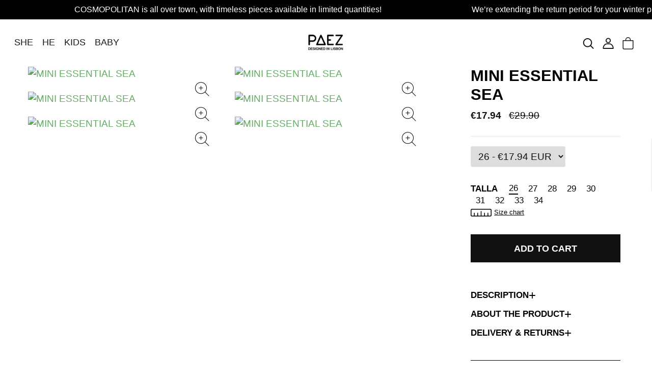

--- FILE ---
content_type: text/css
request_url: https://paez.com/cdn/shop/t/88/assets/gerbil-fonts.css?v=69078733160531656491765476669
body_size: -707
content:
@font-face {
    font-family: 'Gerbil';
    src: url('/cdn/shop/files/Gerbil-Regular.woff2?v=1674623945') format('woff2'),
        url('/cdn/shop/files/Gerbil-Regular.woff?v=1674623945') format('woff');
    font-weight: normal;
    font-style: normal;
    font-display: swap;
}

